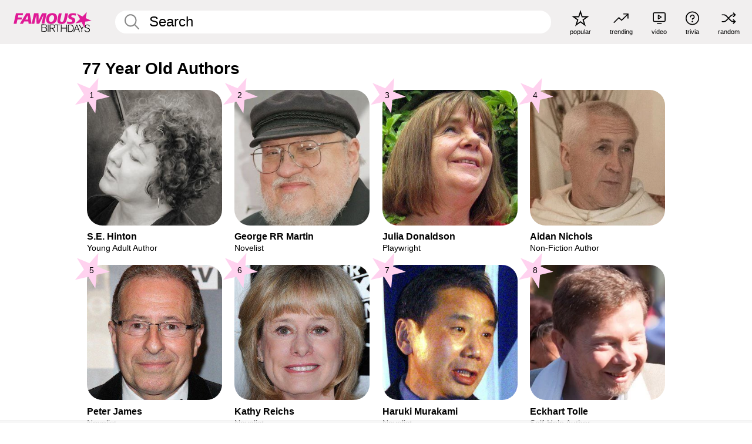

--- FILE ---
content_type: text/html; charset=UTF-8
request_url: https://www.famousbirthdays.com/age/profession/author-77.html
body_size: 8080
content:
<!DOCTYPE html>
<html lang= "en">
  <head>
    <meta charset="utf-8">
    
    <link rel="preconnect" href="https://a.pub.network/" crossorigin />
    <link rel="preconnect" href="https://d.pub.network/" crossorigin />
    
    
    
    
    <meta name="viewport" content="width=device-width, initial-scale=1">
        <title>77 Year Old Authors | Famous Birthdays</title>
        <meta name="description" content="Discover the most famous 77 year old Authors including S.E. Hinton, George RR Martin, Julia Donaldson, Aidan Nichols, Peter James, and many more.">

    <link rel="icon" href="/favicon.ico" sizes="any">
    <link rel="icon" href="/favicon.svg?3" type="image/svg+xml">
    <link rel="icon" href="/favicon-32.png?3" sizes="32x32" type="image/png">
    <link rel="apple-touch-icon" href="https://www.famousbirthdays.com/apple-touch-icon.png">

    
    <script type="application/ld+json"> {
    "@context": "https://schema.org",
    "@graph": [
        {
            "@type": "Organization",
            "@id": "https://www.famousbirthdays.com/#organization",
            "name": "Famous Birthdays",
            "url": "https://www.famousbirthdays.com/",
            "logo": {
                "@type": "ImageObject",
                "url": "https://www.famousbirthdays.com/apple-touch-icon.png",
                "width": 180,
                "height": 180
            },
            "sameAs": [
                "https://www.instagram.com/famousbirthdays",
                "https://www.tiktok.com/@famousbirthdays",
                "https://twitter.com/famousbirthdays",
                "https://www.youtube.com/@famousbirthdays"
            ]
        },
        {
            "@type": "WebSite",
            "@id": "https://www.famousbirthdays.com/#website",
            "url": "https://www.famousbirthdays.com/",
            "name": "Famous Birthdays",
            "inLanguage": "en",
            "publisher": {
                "@id": "https://www.famousbirthdays.com/#organization"
            }
        }
    ]
} </script>

    <link rel="manifest" href="/manifest.json">

        <style id="critical-universal">
      :root{--colorWhite:#fff;--colorBlack:#000;--colorPink:#df1995;--colorWhitePink:#ffe5f5;--colorLightPink:#ffd2ef;--colorGrey:#f1efef;--colorDarkerGrey:#868686}*,*::before,*::after{box-sizing:border-box}html,body{margin:0;padding:0}html{font-size:4.1026vw}body{font-family:Helvetica,sans-serif;background:var(--colorWhite);color:var(--colorBlack);width:100%;font-size:1.6rem;line-height:1.2;-webkit-font-smoothing:antialiased;-moz-osx-font-smoothing:grayscale}img,picture{display:block;max-width:100%;height:auto}main{display:block;max-width:1600px;margin:0 auto;padding:5.5rem 0 1.25rem}a{color:var(--colorPink);text-decoration:none}h1 a,h2 a,h3 a,h4 a,h5 a{color:var(--colorBlack);text-decoration:none}p{margin:0}.type-36-b{font-size:1.75rem;line-height:1.05;font-weight:700;letter-spacing:-.01em}.type-34{font-size:1.75rem;line-height:100%;font-weight:700;letter-spacing:-.0625em}.type-28{font-size:1.75rem;line-height:1;font-weight:700}.type-24-26,.type-24-26-small{font-size:1.5rem;line-height:1.1}.type-16-18{font-size:1rem;line-height:1;font-weight:700}.type-16-18-small{font-size:1rem;line-height:1.1;font-weight:700}.type-20-24{font-size:1.25rem;line-height:1.2}.type-14-16{font-size:.875rem;line-height:.9}.type-36{font-size:2rem;line-height:.9;font-weight:700}.site-header{background-color:var(--colorGrey);padding:1.125rem 1rem;display:flex;align-items:center;justify-content:space-between;position:fixed;width:100%;box-sizing:border-box;z-index:3}.site-header__home{margin-right:1rem;width:2.625rem}.site-header__logo{display:none;height:3.5rem}.site-header__logo svg{display:block;width:9.625rem;height:2.5rem}.site-header__logo-mobile{display:flex;width:2.875rem;height:2.875rem;color:var(--colorPink)}.site-header__logo-mobile svg{display:block;width:2.875rem;height:2.875rem}.site-navigation{align-items:center;flex-basis:23.125rem;justify-content:space-between;display:none}.site-navigation a{margin-left:2.25rem;color:var(--colorBlack);text-decoration:none;text-transform:lowercase}.site-navigation a svg{margin:0 auto;display:block;max-width:100%;max-height:100%;fill:transparent}.site-navigation a svg.icon--popular{width:2.125rem;height:2.125rem}.site-navigation a svg.icon--trending{width:1.8125rem;height:1.125rem}.site-navigation a svg.icon--qa{width:1.5625rem;height:1.4375rem}.site-navigation a svg.icon--trivia{width:1.6875rem;height:1.6875rem}.site-navigation a svg.icon--random{width:1.75rem;height:1.4375rem}.site-navigation a span{margin-top:.125rem;display:none;text-align:center;font-size:.75rem;line-height:1.1;white-space:nowrap}.site-navigation a .site-navigation__icon{margin:0;display:flex;height:2.25rem;justify-content:center;align-items:center}.search{display:flex;width:100%;padding:0;position:relative}.search fieldset{margin:0;padding:0;border:0;width:100%;display:flex;position:relative;height:2.75rem}.search fieldset input{display:flex;width:100%;padding:.5rem 0 .5rem 1.125rem;box-sizing:border-box;border-radius:1.875rem;color:var(--colorBlack);border:.125rem solid var(--colorWhite);background-color:var(--colorWhite);appearance:none}.search fieldset input.search-bar{height:2.75rem;line-height:2.75rem;padding-top:0;padding-bottom:0}.search fieldset input::-webkit-search-decoration,.search fieldset input::-webkit-search-cancel-button,.search fieldset input::-webkit-search-results-button,.search fieldset input::-webkit-search-results-decoration{display:none!important}.search-button{margin:0;padding:0;border:0;background:none;position:absolute;right:1.125rem;top:50%;transform:translateY(-50%);cursor:pointer;color:var(--colorDarkerGrey)}.search-button svg{display:block;width:1.125rem;height:1.125rem}.search-suggestions{display:none}.side-paddings{padding:0 1rem}.columns-2,.columns-3{display:grid;grid-template-columns:1fr;grid-gap:1rem}.section-row{margin-bottom:3rem}.section-row>h1{padding-inline:1rem}.sr-only{position:absolute!important;width:1px!important;height:1px!important;padding:0!important;margin:-1px!important;overflow:hidden!important;clip:rect(0,0,0,0)!important;white-space:nowrap!important;border:0!important}@media(min-width:768px){html{font-size:1.1111vw}body{font-size:1.5rem}main{padding-bottom:2.25rem;min-height:calc(100vh - 13.25rem);box-sizing:border-box}.type-24-26,.type-24-26-small{font-size:2rem}.type-16-18{font-size:1.125rem;line-height:1.2}.type-16-18-small{font-size:1.125rem}.type-20-24{font-size:1.5rem}.type-14-16{font-size:1rem;line-height:1.1}.site-header{padding:.875rem 1.5rem}.site-header__home{margin-right:2.625rem;flex-basis:9.6666875rem;width:9.625rem}.site-header__logo{display:flex;align-items:center}.site-header__logo-mobile{display:none}.site-navigation{display:flex}.site-navigation a span{display:block}.search fieldset input{width:100%;padding:.75rem 0 .75rem 1.25rem}.search-button svg{width:1.8125rem;height:1.8125rem}.layout--is-medium-narrow{padding-left:4.5rem;padding-right:4.5rem}.layout--is-narrow{padding-left:8.875rem;padding-right:8.875rem}.side-paddings{padding:0 1.5rem}.columns-2{grid-template-columns:repeat(2,1fr);grid-column-gap:1.5rem}.columns-3{grid-template-columns:repeat(3,1fr);grid-column-gap:1.5rem}.section-row{margin-bottom:1.5rem}}@media(min-width:1600px){html{font-size:16px}}.tiles{margin-bottom:1rem;display:grid;grid-template-columns:repeat(2,1fr);row-gap:1rem}.tiles--gap-Y{column-gap:1rem}.tile{width:100%;position:relative;display:block;text-decoration:none;color:var(--colorBlack)}.tile p{margin:0}.tile p:first-of-type{margin-bottom:.25rem}.tile__picture{margin-bottom:.75rem;border-radius:1.875rem;overflow:hidden;max-width:100%;aspect-ratio:1 / 1}.profile-video-thumbnail{aspect-ratio:16/9}.tile__picture picture,.tile__picture img{display:block;width:100%;height:100%;object-fit:cover;object-position:center}.tile:nth-child(7){display:none}.tile__item{min-width:0}.tile__star-ranking{position:absolute;top:-.85rem;left:-.85rem;color:var(--colorLightPink)}.tile__star-ranking svg{display:block;width:3.25rem;height:3.25rem}.tile__star-ranking span{color:var(--colorBlack);position:absolute;top:50%;left:50%;transform:translate(-66%,-50%)}.tiles-module{padding:0 1rem}.tiles-module h2{margin:0 0 1rem 0}.tiles-module--no-paddings{padding:0}.tiles-module--capitalized h2,.tiles-module--capitalized h1{text-transform:uppercase}@media(min-width:768px){.tiles{grid-template-columns:repeat(6,1fr);row-gap:1.5rem}.tiles--gap-Y{column-gap:1.5rem}.tile:nth-child(7){display:block}.tile__star-ranking{display:block;top:-1.5rem;left:-1.5rem}.tile__star-ranking svg{width:4.375rem;height:4.375rem}.tiles-module{padding:0 1.5rem}}</style>
        <link rel="preload" href="/static/css/combined.min.css?v504" as="style" onload="this.onload=null;this.rel='stylesheet'">
    <noscript><link rel="stylesheet" href="/static/css/combined.min.css?v504"></noscript>

  

        
          <link rel="canonical" href="https://www.famousbirthdays.com/age/profession/author-77.html"/>
    
          <script data-cfasync="false" type="text/javascript">
    var freestar = freestar || {};
    freestar.queue = freestar.queue || [];
    freestar.config = freestar.config || {};
    freestar.config.enabled_slots = [];
    freestar.initCallback = function () { (freestar.config.enabled_slots.length === 0) ? freestar.initCallbackCalled = false : freestar.newAdSlots(freestar.config.enabled_slots) }
</script>
<script>
var useSSL="https:"==document.location.protocol</script>
    
     
    


    
  </head>
  <body>
    <div class="site-header">
  <a href="/" class="site-header__home" aria-label="To Famous Birthdays homepage">
    <span class="site-header__logo">
      <svg class="icon icon--logo-fb">
        <use xlink:href="/static/fonts/famous-icons.svg#icon-logo-fb"></use>
      </svg>
    </span>
    <span class="site-header__logo-mobile">
      <svg class="icon icon--logo-fb-mobile">
        <use xlink:href="/static/fonts/famous-icons.svg#icon-logo-fb-mobile"></use>
      </svg>
    </span>
  </a>
  <form id="fb_search" class="search  " role="form" name="fb_search" action="/search" method="post">
	<fieldset>
	    <input autocomplete="off" id="main-search" type="search" name="q" placeholder=" Search " class="type-24-26 search-bar"  aria-label="Enter Celebrity or Date" maxlength="80"  data-dark_theme="0" >
	    <div class="search-button">
	      <svg class="icon icon--search">
	        <use xlink:href="/static/fonts/famous-icons.svg#icon-search"></use>
	      </svg>
	    </div>  
	    <button type="submit" class="search-submit" aria-label="Search"></button>
	    <ul  id="autocomplete-suggestions"  class="autocomplete-suggestions search-suggestions " ></ul>
	    
	</fieldset>
</form>



  <div class="site-navigation">
    <a href="/most-popular-people.html" title="popular">
      <span class="site-navigation__icon">
        <svg class="icon icon--popular">
          <use xlink:href="/static/fonts/famous-icons.svg#icon-popular"></use>
        </svg>
      </span>
      <span>popular</span>
    </a>
    <a href="/trending" title="trending">
      <span class="site-navigation__icon">
        <svg class="icon icon--trending">
          <use xlink:href="/static/fonts/famous-icons.svg#icon-trending"></use>
        </svg>
      </span>
      <span>trending</span>
    </a>

        <a href="/video" title="video">
      <span class="site-navigation__icon">
        <svg class="icon icon--qa">
          <use xlink:href="/static/fonts/famous-icons.svg#icon-qa"></use>
        </svg>
      </span>
      <span>video</span>
    </a>
        <a href="/trivia" title="trivia">
      <span class="site-navigation__icon">
        <svg class="icon icon--trivia">
          <use xlink:href="/static/fonts/famous-icons.svg#icon-trivia"></use>
        </svg>
      </span>
      <span>trivia</span>
    </a>
    <a id="random-person" href="#" title="random" class="random-person">
      <span class="site-navigation__icon">
        <svg class="icon icon--random">
          <use xlink:href="/static/fonts/famous-icons.svg#icon-random"></use>
        </svg>
      </span>
      <span>random</span>
    </a>
  </div>
</div>
    <main class=" layout--is-narrow ">
       
<h2 class="type-30-32 list-title">77 Year Old Authors</h2>

		
					<div class="section-row section-row--with-top-margin section-half-bottom">
	
	<div class="tiles-module grid-item-aspect-1-1">
		<div class="tiles tiles--columns-4 tiles--gap-Y">
		<div class="tile__item">
		<a class="tile" href="https://www.famousbirthdays.com/people/s.e.-hinton.html">
		    <div class="tile__picture">
		        <img src="https://www.famousbirthdays.com/thumbnails/hinton-s.e.-medium.jpg" srcset="https://www.famousbirthdays.com/thumbnails/hinton-s.e.-medium.jpg 190w, https://www.famousbirthdays.com/thumbnails/hinton-s.e.-large.jpg 250w, https://www.famousbirthdays.com/faces/hinton-s.e.-image.jpg 300w" sizes="(max-width: 767px) 50vw, (max-width: 1023px) 20vw, 300px" width="190" height="190" alt="S.E. Hinton" >
		      </div>
				    <p class="type-16-18-small">						S.E. Hinton
					</p>

									    <p class="tile__description type-14-16">Young Adult Author</p>
				    
				    									    
				    				    <p class="tile__star-ranking type-16-1">
				        <svg class="icon icon--star-ranking">
				          <use xlink:href="/static/fonts/famous-icons.svg#icon-star-ranking"></use>
				        </svg>
				        <span>1</span>
				    </p>
				    				  </a>
			</div>
		
		
		
	
	
	
	

			
	<div class="tile__item">
		<a class="tile" href="https://www.famousbirthdays.com/people/george-rrmartin.html">
		    <div class="tile__picture">
		        <img src="https://www.famousbirthdays.com/thumbnails/rrmartin-george-medium.jpg" srcset="https://www.famousbirthdays.com/thumbnails/rrmartin-george-medium.jpg 190w, https://www.famousbirthdays.com/thumbnails/rrmartin-george-large.jpg 250w, https://www.famousbirthdays.com/faces/rrmartin-george-image.jpg 300w" sizes="(max-width: 767px) 50vw, (max-width: 1023px) 20vw, 300px" width="190" height="190" alt="George RR Martin" >
		      </div>
				    <p class="type-16-18-small">						George RR Martin
					</p>

									    <p class="tile__description type-14-16">Novelist</p>
				    
				    									    
				    				    <p class="tile__star-ranking type-16-1">
				        <svg class="icon icon--star-ranking">
				          <use xlink:href="/static/fonts/famous-icons.svg#icon-star-ranking"></use>
				        </svg>
				        <span>2</span>
				    </p>
				    				  </a>
			</div>
		
		
		
	
	
	
	

			
	<div class="tile__item">
		<a class="tile" href="https://www.famousbirthdays.com/people/julia-donaldson.html">
		    <div class="tile__picture">
		        <img src="https://www.famousbirthdays.com/thumbnails/donaldson-julia-medium.jpg" srcset="https://www.famousbirthdays.com/thumbnails/donaldson-julia-medium.jpg 190w, https://www.famousbirthdays.com/thumbnails/donaldson-julia-large.jpg 250w, https://www.famousbirthdays.com/faces/donaldson-julia-image.jpg 300w" sizes="(max-width: 767px) 50vw, (max-width: 1023px) 20vw, 300px" width="190" height="190" alt="Julia Donaldson" >
		      </div>
				    <p class="type-16-18-small">						Julia Donaldson
					</p>

									    <p class="tile__description type-14-16">Playwright</p>
				    
				    									    
				    				    <p class="tile__star-ranking type-16-1">
				        <svg class="icon icon--star-ranking">
				          <use xlink:href="/static/fonts/famous-icons.svg#icon-star-ranking"></use>
				        </svg>
				        <span>3</span>
				    </p>
				    				  </a>
			</div>
		
		
		
	
	
	
	

			
	<div class="tile__item">
		<a class="tile" href="https://www.famousbirthdays.com/people/aidan-nichols.html">
		    <div class="tile__picture">
		        <img src="https://www.famousbirthdays.com/thumbnails/nichols-aidan-medium.jpg" srcset="https://www.famousbirthdays.com/thumbnails/nichols-aidan-medium.jpg 190w, https://www.famousbirthdays.com/thumbnails/nichols-aidan-large.jpg 250w, https://www.famousbirthdays.com/faces/nichols-aidan-image.jpg 300w" sizes="(max-width: 767px) 50vw, (max-width: 1023px) 20vw, 300px" width="190" height="190" alt="Aidan Nichols" >
		      </div>
				    <p class="type-16-18-small">						Aidan Nichols
					</p>

									    <p class="tile__description type-14-16">Non-Fiction Author</p>
				    
				    									    
				    				    <p class="tile__star-ranking type-16-1">
				        <svg class="icon icon--star-ranking">
				          <use xlink:href="/static/fonts/famous-icons.svg#icon-star-ranking"></use>
				        </svg>
				        <span>4</span>
				    </p>
				    				  </a>
			</div>
		
		
		
	
	
	
	

			
	<div class="tile__item">
		<a class="tile" href="https://www.famousbirthdays.com/people/peter-james.html">
		    <div class="tile__picture">
		        <img src="https://www.famousbirthdays.com/thumbnails/james-peter-medium.jpg" srcset="https://www.famousbirthdays.com/thumbnails/james-peter-medium.jpg 190w, https://www.famousbirthdays.com/thumbnails/james-peter-large.jpg 250w, https://www.famousbirthdays.com/faces/james-peter-image.jpg 300w" sizes="(max-width: 767px) 50vw, (max-width: 1023px) 20vw, 300px" width="190" height="190" alt="Peter James"  loading="lazy" decoding="async" >
		      </div>
				    <p class="type-16-18-small">						Peter James
					</p>

									    <p class="tile__description type-14-16">Novelist</p>
				    
				    									    
				    				    <p class="tile__star-ranking type-16-1">
				        <svg class="icon icon--star-ranking">
				          <use xlink:href="/static/fonts/famous-icons.svg#icon-star-ranking"></use>
				        </svg>
				        <span>5</span>
				    </p>
				    				  </a>
			</div>
		
		
		
	
	
	
	

			
	<div class="tile__item">
		<a class="tile" href="https://www.famousbirthdays.com/people/kathy-reichs.html">
		    <div class="tile__picture">
		        <img src="https://www.famousbirthdays.com/thumbnails/reichs-kathy-medium.jpg" srcset="https://www.famousbirthdays.com/thumbnails/reichs-kathy-medium.jpg 190w, https://www.famousbirthdays.com/thumbnails/reichs-kathy-large.jpg 250w, https://www.famousbirthdays.com/faces/reichs-kathy-image.jpg 300w" sizes="(max-width: 767px) 50vw, (max-width: 1023px) 20vw, 300px" width="190" height="190" alt="Kathy Reichs"  loading="lazy" decoding="async" >
		      </div>
				    <p class="type-16-18-small">						Kathy Reichs
					</p>

									    <p class="tile__description type-14-16">Novelist</p>
				    
				    									    
				    				    <p class="tile__star-ranking type-16-1">
				        <svg class="icon icon--star-ranking">
				          <use xlink:href="/static/fonts/famous-icons.svg#icon-star-ranking"></use>
				        </svg>
				        <span>6</span>
				    </p>
				    				  </a>
			</div>
		
		
		
	
	
	
	

			
	<div class="tile__item">
		<a class="tile" href="https://www.famousbirthdays.com/people/murakami-haruki.html">
		    <div class="tile__picture">
		        <img src="https://www.famousbirthdays.com/thumbnails/haruki-murakami-medium.jpg" srcset="https://www.famousbirthdays.com/thumbnails/haruki-murakami-medium.jpg 190w, https://www.famousbirthdays.com/thumbnails/haruki-murakami-large.jpg 250w, https://www.famousbirthdays.com/faces/haruki-murakami-image.jpg 300w" sizes="(max-width: 767px) 50vw, (max-width: 1023px) 20vw, 300px" width="190" height="190" alt="Haruki Murakami"  loading="lazy" decoding="async" >
		      </div>
				    <p class="type-16-18-small">						Haruki Murakami
					</p>

									    <p class="tile__description type-14-16">Novelist</p>
				    
				    									    
				    				    <p class="tile__star-ranking type-16-1">
				        <svg class="icon icon--star-ranking">
				          <use xlink:href="/static/fonts/famous-icons.svg#icon-star-ranking"></use>
				        </svg>
				        <span>7</span>
				    </p>
				    				  </a>
			</div>
		
		
		
	
	
	
	

			
	<div class="tile__item">
		<a class="tile" href="https://www.famousbirthdays.com/people/eckhart-tolle.html">
		    <div class="tile__picture">
		        <img src="https://www.famousbirthdays.com/thumbnails/tolle-eckhart-medium.jpg" srcset="https://www.famousbirthdays.com/thumbnails/tolle-eckhart-medium.jpg 190w, https://www.famousbirthdays.com/thumbnails/tolle-eckhart-large.jpg 250w, https://www.famousbirthdays.com/faces/tolle-eckhart-image.jpg 300w" sizes="(max-width: 767px) 50vw, (max-width: 1023px) 20vw, 300px" width="190" height="190" alt="Eckhart Tolle"  loading="lazy" decoding="async" >
		      </div>
				    <p class="type-16-18-small">						Eckhart Tolle
					</p>

									    <p class="tile__description type-14-16">Self-Help Author</p>
				    
				    									    
				    				    <p class="tile__star-ranking type-16-1">
				        <svg class="icon icon--star-ranking">
				          <use xlink:href="/static/fonts/famous-icons.svg#icon-star-ranking"></use>
				        </svg>
				        <span>8</span>
				    </p>
				    				  </a>
			</div>
		
		
		
	
	
	
	

			
	<div class="tile__item">
		<a class="tile" href="https://www.famousbirthdays.com/people/carlos-davis.html">
		    <div class="tile__picture">
		        <img src="https://www.famousbirthdays.com/faces/default-thumbnail.jpg" srcset="https://www.famousbirthdays.com/faces/default-thumbnail.jpg 190w, https://www.famousbirthdays.com/faces/default-medium.jpg 250w, https://www.famousbirthdays.com/faces/default-large.jpg 300w" sizes="(max-width: 767px) 50vw, (max-width: 1023px) 20vw, 300px" width="190" height="190" alt="Carlos Davis"  loading="lazy" decoding="async" >
		      </div>
				    <p class="type-16-18-small">						Carlos Davis
					</p>

									    <p class="tile__description type-14-16">Screenwriter</p>
				    
				    									    
				    				    <p class="tile__star-ranking type-16-1">
				        <svg class="icon icon--star-ranking">
				          <use xlink:href="/static/fonts/famous-icons.svg#icon-star-ranking"></use>
				        </svg>
				        <span>9</span>
				    </p>
				    				  </a>
			</div>
		
		
		
	
	
	
	

			
	<div class="tile__item">
		<a class="tile" href="https://www.famousbirthdays.com/people/william-gibson.html">
		    <div class="tile__picture">
		        <img src="https://www.famousbirthdays.com/thumbnails/gibson-william-medium.jpg" srcset="https://www.famousbirthdays.com/thumbnails/gibson-william-medium.jpg 190w, https://www.famousbirthdays.com/thumbnails/gibson-william-large.jpg 250w, https://www.famousbirthdays.com/faces/gibson-william-image.jpg 300w" sizes="(max-width: 767px) 50vw, (max-width: 1023px) 20vw, 300px" width="190" height="190" alt="William Gibson"  loading="lazy" decoding="async" >
		      </div>
				    <p class="type-16-18-small">						William Gibson
					</p>

									    <p class="tile__description type-14-16">Novelist</p>
				    
				    									    
				    				    <p class="tile__star-ranking type-16-1">
				        <svg class="icon icon--star-ranking">
				          <use xlink:href="/static/fonts/famous-icons.svg#icon-star-ranking"></use>
				        </svg>
				        <span>10</span>
				    </p>
				    				  </a>
			</div>
		
		
		
	
	
	
	

			
	<div class="tile__item">
		<a class="tile" href="https://www.famousbirthdays.com/people/susanna-kaysen.html">
		    <div class="tile__picture">
		        <img src="https://www.famousbirthdays.com/thumbnails/kaysen-susanna-medium.jpg" srcset="https://www.famousbirthdays.com/thumbnails/kaysen-susanna-medium.jpg 190w, https://www.famousbirthdays.com/thumbnails/kaysen-susanna-large.jpg 250w, https://www.famousbirthdays.com/faces/kaysen-susanna-image.jpg 300w" sizes="(max-width: 767px) 50vw, (max-width: 1023px) 20vw, 300px" width="190" height="190" alt="Susanna Kaysen"  loading="lazy" decoding="async" >
		      </div>
				    <p class="type-16-18-small">						Susanna Kaysen
					</p>

									    <p class="tile__description type-14-16">Memoirist</p>
				    
				    									    
				    				    <p class="tile__star-ranking type-16-1">
				        <svg class="icon icon--star-ranking">
				          <use xlink:href="/static/fonts/famous-icons.svg#icon-star-ranking"></use>
				        </svg>
				        <span>11</span>
				    </p>
				    				  </a>
			</div>
		
		
		
	
	
	
	

			
	<div class="tile__item">
		<a class="tile" href="https://www.famousbirthdays.com/people/jess-smith.html">
		    <div class="tile__picture">
		        <img src="https://www.famousbirthdays.com/faces/default-thumbnail.jpg" srcset="https://www.famousbirthdays.com/faces/default-thumbnail.jpg 190w, https://www.famousbirthdays.com/faces/default-medium.jpg 250w, https://www.famousbirthdays.com/faces/default-large.jpg 300w" sizes="(max-width: 767px) 50vw, (max-width: 1023px) 20vw, 300px" width="190" height="190" alt="Jess Smith"  loading="lazy" decoding="async" >
		      </div>
				    <p class="type-16-18-small">						Jess Smith
					</p>

									    <p class="tile__description type-14-16">Non-Fiction Author</p>
				    
				    									    
				    				    <p class="tile__star-ranking type-16-1">
				        <svg class="icon icon--star-ranking">
				          <use xlink:href="/static/fonts/famous-icons.svg#icon-star-ranking"></use>
				        </svg>
				        <span>12</span>
				    </p>
				    				  </a>
			</div>
		
		
		
	
	
	
	

																																							</div>
	</div>
</div>	 

<div class="section-row section-half-bottom">
	  	<div class="banners side-paddings">
		<div align="center" data-freestar-ad="__300x250 __970x90" id="famousbirthdays_leaderboard">
  <script data-cfasync="false" type="text/javascript">
    freestar.config.enabled_slots.push({ placementName: "famousbirthdays_leaderboard", slotId: "famousbirthdays_leaderboard" });
  </script>
</div>



	</div>
	</div>

		<div class="section-row section-half-bottom">
		<div class="tiles-module grid-item-aspect-1-1">
			<div class="tiles tiles--columns-4 tiles--gap-Y">
				
			<div class="tile__item">
		<a class="tile" href="https://www.famousbirthdays.com/people/debbie-macomber.html">
		    <div class="tile__picture">
		        <img src="https://www.famousbirthdays.com/thumbnails/macomber-debbie-medium.jpg" srcset="https://www.famousbirthdays.com/thumbnails/macomber-debbie-medium.jpg 190w, https://www.famousbirthdays.com/thumbnails/macomber-debbie-large.jpg 250w, https://www.famousbirthdays.com/faces/macomber-debbie-image.jpg 300w" sizes="(max-width: 767px) 50vw, (max-width: 1023px) 20vw, 300px" width="190" height="190" alt="Debbie Macomber"  loading="lazy" decoding="async" >
		      </div>
				    <p class="type-16-18-small">						Debbie Macomber
					</p>

									    <p class="tile__description type-14-16">Novelist</p>
				    
				    									    
				    				    <p class="tile__star-ranking type-16-1">
				        <svg class="icon icon--star-ranking">
				          <use xlink:href="/static/fonts/famous-icons.svg#icon-star-ranking"></use>
				        </svg>
				        <span>13</span>
				    </p>
				    				  </a>
			</div>
		
		
		
	
	
	
	

			
	<div class="tile__item">
		<a class="tile" href="https://www.famousbirthdays.com/people/charles-johnson.html">
		    <div class="tile__picture">
		        <img src="https://www.famousbirthdays.com/thumbnails/johnson-charles-medium.jpg" srcset="https://www.famousbirthdays.com/thumbnails/johnson-charles-medium.jpg 190w, https://www.famousbirthdays.com/thumbnails/johnson-charles-large.jpg 250w, https://www.famousbirthdays.com/faces/johnson-charles-image.jpg 300w" sizes="(max-width: 767px) 50vw, (max-width: 1023px) 20vw, 300px" width="190" height="190" alt="Charles R. Johnson"  loading="lazy" decoding="async" >
		      </div>
				    <p class="type-16-18-small">						Charles R. Johnson
					</p>

									    <p class="tile__description type-14-16">Novelist</p>
				    
				    									    
				    				    <p class="tile__star-ranking type-16-1">
				        <svg class="icon icon--star-ranking">
				          <use xlink:href="/static/fonts/famous-icons.svg#icon-star-ranking"></use>
				        </svg>
				        <span>14</span>
				    </p>
				    				  </a>
			</div>
		
		
		
	
	
	
	

			
	<div class="tile__item">
		<a class="tile" href="https://www.famousbirthdays.com/people/pamela-desbarres.html">
		    <div class="tile__picture">
		        <img src="https://www.famousbirthdays.com/thumbnails/desbarres-pamela-medium.jpg" srcset="https://www.famousbirthdays.com/thumbnails/desbarres-pamela-medium.jpg 190w, https://www.famousbirthdays.com/thumbnails/desbarres-pamela-large.jpg 250w, https://www.famousbirthdays.com/faces/desbarres-pamela-image.jpg 300w" sizes="(max-width: 767px) 50vw, (max-width: 1023px) 20vw, 300px" width="190" height="190" alt="Pamela Desbarres"  loading="lazy" decoding="async" >
		      </div>
				    <p class="type-16-18-small">						Pamela Desbarres
					</p>

									    <p class="tile__description type-14-16">Non-Fiction Author</p>
				    
				    									    
				    				    <p class="tile__star-ranking type-16-1">
				        <svg class="icon icon--star-ranking">
				          <use xlink:href="/static/fonts/famous-icons.svg#icon-star-ranking"></use>
				        </svg>
				        <span>15</span>
				    </p>
				    				  </a>
			</div>
		
		
		
	
	
	
	

			
	<div class="tile__item">
		<a class="tile" href="https://www.famousbirthdays.com/people/ian-mcewan.html">
		    <div class="tile__picture">
		        <img src="https://www.famousbirthdays.com/thumbnails/mcewan-ian-medium.jpg" srcset="https://www.famousbirthdays.com/thumbnails/mcewan-ian-medium.jpg 190w, https://www.famousbirthdays.com/thumbnails/mcewan-ian-large.jpg 250w, https://www.famousbirthdays.com/faces/mcewan-ian-image.jpg 300w" sizes="(max-width: 767px) 50vw, (max-width: 1023px) 20vw, 300px" width="190" height="190" alt="Ian McEwan"  loading="lazy" decoding="async" >
		      </div>
				    <p class="type-16-18-small">						Ian McEwan
					</p>

									    <p class="tile__description type-14-16">Screenwriter</p>
				    
				    									    
				    				    <p class="tile__star-ranking type-16-1">
				        <svg class="icon icon--star-ranking">
				          <use xlink:href="/static/fonts/famous-icons.svg#icon-star-ranking"></use>
				        </svg>
				        <span>16</span>
				    </p>
				    				  </a>
			</div>
		
		
		
	
	
	
	

			
	<div class="tile__item">
		<a class="tile" href="https://www.famousbirthdays.com/people/alexander-smith.html">
		    <div class="tile__picture">
		        <img src="https://www.famousbirthdays.com/thumbnails/smith-alexander-medium.jpg" srcset="https://www.famousbirthdays.com/thumbnails/smith-alexander-medium.jpg 190w, https://www.famousbirthdays.com/thumbnails/smith-alexander-large.jpg 250w, https://www.famousbirthdays.com/faces/smith-alexander-image.jpg 300w" sizes="(max-width: 767px) 50vw, (max-width: 1023px) 20vw, 300px" width="190" height="190" alt="Alexander Mccall Smith"  loading="lazy" decoding="async" >
		      </div>
				    <p class="type-16-18-small">						Alexander Mccall Smith
					</p>

									    <p class="tile__description type-14-16">Novelist</p>
				    
				    									    
				    				    <p class="tile__star-ranking type-16-1">
				        <svg class="icon icon--star-ranking">
				          <use xlink:href="/static/fonts/famous-icons.svg#icon-star-ranking"></use>
				        </svg>
				        <span>17</span>
				    </p>
				    				  </a>
			</div>
		
		
		
	
	
	
	

			
	<div class="tile__item">
		<a class="tile" href="https://www.famousbirthdays.com/people/mary-robison.html">
		    <div class="tile__picture">
		        <img src="https://www.famousbirthdays.com/thumbnails/robison-mary-medium.jpg" srcset="https://www.famousbirthdays.com/thumbnails/robison-mary-medium.jpg 190w, https://www.famousbirthdays.com/thumbnails/robison-mary-large.jpg 250w, https://www.famousbirthdays.com/faces/robison-mary-image.jpg 300w" sizes="(max-width: 767px) 50vw, (max-width: 1023px) 20vw, 300px" width="190" height="190" alt="Mary Robison"  loading="lazy" decoding="async" >
		      </div>
				    <p class="type-16-18-small">						Mary Robison
					</p>

									    <p class="tile__description type-14-16">Novelist</p>
				    
				    									    
				    				    <p class="tile__star-ranking type-16-1">
				        <svg class="icon icon--star-ranking">
				          <use xlink:href="/static/fonts/famous-icons.svg#icon-star-ranking"></use>
				        </svg>
				        <span>18</span>
				    </p>
				    				  </a>
			</div>
		
		
		
	
	
	
	

			
	<div class="tile__item">
		<a class="tile" href="https://www.famousbirthdays.com/people/sandra-brown.html">
		    <div class="tile__picture">
		        <img src="https://www.famousbirthdays.com/thumbnails/brown-sandra-medium.jpg" srcset="https://www.famousbirthdays.com/thumbnails/brown-sandra-medium.jpg 190w, https://www.famousbirthdays.com/thumbnails/brown-sandra-large.jpg 250w, https://www.famousbirthdays.com/faces/brown-sandra-image.jpg 300w" sizes="(max-width: 767px) 50vw, (max-width: 1023px) 20vw, 300px" width="190" height="190" alt="Sandra Brown"  loading="lazy" decoding="async" >
		      </div>
				    <p class="type-16-18-small">						Sandra Brown
					</p>

									    <p class="tile__description type-14-16">Novelist</p>
				    
				    									    
				    				    <p class="tile__star-ranking type-16-1">
				        <svg class="icon icon--star-ranking">
				          <use xlink:href="/static/fonts/famous-icons.svg#icon-star-ranking"></use>
				        </svg>
				        <span>19</span>
				    </p>
				    				  </a>
			</div>
		
		
		
	
	
	
	

			
	<div class="tile__item">
		<a class="tile" href="https://www.famousbirthdays.com/people/marilyn-singer.html">
		    <div class="tile__picture">
		        <img src="https://www.famousbirthdays.com/faces/default-thumbnail.jpg" srcset="https://www.famousbirthdays.com/faces/default-thumbnail.jpg 190w, https://www.famousbirthdays.com/faces/default-medium.jpg 250w, https://www.famousbirthdays.com/faces/default-large.jpg 300w" sizes="(max-width: 767px) 50vw, (max-width: 1023px) 20vw, 300px" width="190" height="190" alt="Marilyn Singer"  loading="lazy" decoding="async" >
		      </div>
				    <p class="type-16-18-small">						Marilyn Singer
					</p>

									    <p class="tile__description type-14-16">Poet</p>
				    
				    									    
				    				    <p class="tile__star-ranking type-16-1">
				        <svg class="icon icon--star-ranking">
				          <use xlink:href="/static/fonts/famous-icons.svg#icon-star-ranking"></use>
				        </svg>
				        <span>20</span>
				    </p>
				    				  </a>
			</div>
		
		
		
	
	
	
	

			
	<div class="tile__item">
		<a class="tile" href="https://www.famousbirthdays.com/people/ricky-lee.html">
		    <div class="tile__picture">
		        <img src="https://www.famousbirthdays.com/faces/default-thumbnail.jpg" srcset="https://www.famousbirthdays.com/faces/default-thumbnail.jpg 190w, https://www.famousbirthdays.com/faces/default-medium.jpg 250w, https://www.famousbirthdays.com/faces/default-large.jpg 300w" sizes="(max-width: 767px) 50vw, (max-width: 1023px) 20vw, 300px" width="190" height="190" alt="Ricky Lee"  loading="lazy" decoding="async" >
		      </div>
				    <p class="type-16-18-small">						Ricky Lee
					</p>

									    <p class="tile__description type-14-16">Screenwriter</p>
				    
				    									    
				    				    <p class="tile__star-ranking type-16-1">
				        <svg class="icon icon--star-ranking">
				          <use xlink:href="/static/fonts/famous-icons.svg#icon-star-ranking"></use>
				        </svg>
				        <span>21</span>
				    </p>
				    				  </a>
			</div>
		
		
		
	
	
	
	

			
	<div class="tile__item">
		<a class="tile" href="https://www.famousbirthdays.com/people/ziggy-steinberg.html">
		    <div class="tile__picture">
		        <img src="https://www.famousbirthdays.com/faces/default-thumbnail.jpg" srcset="https://www.famousbirthdays.com/faces/default-thumbnail.jpg 190w, https://www.famousbirthdays.com/faces/default-medium.jpg 250w, https://www.famousbirthdays.com/faces/default-large.jpg 300w" sizes="(max-width: 767px) 50vw, (max-width: 1023px) 20vw, 300px" width="190" height="190" alt="Ziggy Steinberg"  loading="lazy" decoding="async" >
		      </div>
				    <p class="type-16-18-small">						Ziggy Steinberg
					</p>

									    <p class="tile__description type-14-16">Screenwriter</p>
				    
				    									    
				    				    <p class="tile__star-ranking type-16-1">
				        <svg class="icon icon--star-ranking">
				          <use xlink:href="/static/fonts/famous-icons.svg#icon-star-ranking"></use>
				        </svg>
				        <span>22</span>
				    </p>
				    				  </a>
			</div>
		
		
		
	
	
	
	

			
	<div class="tile__item">
		<a class="tile" href="https://www.famousbirthdays.com/people/larry.html">
		    <div class="tile__picture">
		        <img src="https://www.famousbirthdays.com/thumbnails/larry-medium.jpg" srcset="https://www.famousbirthdays.com/thumbnails/larry-medium.jpg 190w, https://www.famousbirthdays.com/thumbnails/larry-large.jpg 250w, https://www.famousbirthdays.com/faces/larry-image.jpg 300w" sizes="(max-width: 767px) 50vw, (max-width: 1023px) 20vw, 300px" width="190" height="190" alt="Larry Wilson"  loading="lazy" decoding="async" >
		      </div>
				    <p class="type-16-18-small">						Larry Wilson
					</p>

									    <p class="tile__description type-14-16">Screenwriter</p>
				    
				    									    
				    				    <p class="tile__star-ranking type-16-1">
				        <svg class="icon icon--star-ranking">
				          <use xlink:href="/static/fonts/famous-icons.svg#icon-star-ranking"></use>
				        </svg>
				        <span>23</span>
				    </p>
				    				  </a>
			</div>
		
		
		
	
	
	
	

			
	<div class="tile__item">
		<a class="tile" href="https://www.famousbirthdays.com/people/bonnie-greer.html">
		    <div class="tile__picture">
		        <img src="https://www.famousbirthdays.com/thumbnails/greer-bonnie-medium.jpg" srcset="https://www.famousbirthdays.com/thumbnails/greer-bonnie-medium.jpg 190w, https://www.famousbirthdays.com/thumbnails/greer-bonnie-large.jpg 250w, https://www.famousbirthdays.com/faces/greer-bonnie-image.jpg 300w" sizes="(max-width: 767px) 50vw, (max-width: 1023px) 20vw, 300px" width="190" height="190" alt="Bonnie Greer"  loading="lazy" decoding="async" >
		      </div>
				    <p class="type-16-18-small">						Bonnie Greer
					</p>

									    <p class="tile__description type-14-16">Playwright</p>
				    
				    									    
				    				    <p class="tile__star-ranking type-16-1">
				        <svg class="icon icon--star-ranking">
				          <use xlink:href="/static/fonts/famous-icons.svg#icon-star-ranking"></use>
				        </svg>
				        <span>24</span>
				    </p>
				    				  </a>
			</div>
		
		
		
	
	
	
	

																												</div>
		</div>
	</div>	

        <div class="section-row section-half-bottom">
        <div class="bottom-buttons">
                                                <a href="/age/77.html" class="text-rounded-button "  >
                        <div class="text-rounded-button__content-wrapper">
                        <p class="text-rounded-button__heading">77 Year Olds</p>
                    <svg class="icon icon--arrow-right">
                        <use xlink:href="/static/fonts/famous-icons.svg#icon-arrow-right"></use>
                        </svg>
                        </div>
                    </a>
                                                                <a href="/profession/author.html" class="text-rounded-button "  >
                        <div class="text-rounded-button__content-wrapper">
                        <p class="text-rounded-button__heading">Top Authors</p>
                    <svg class="icon icon--arrow-right">
                        <use xlink:href="/static/fonts/famous-icons.svg#icon-arrow-right"></use>
                        </svg>
                        </div>
                    </a>
                                                                                            </div>
    </div>
    
    
	
		<div class="section-row section-half-bottom">
		<div class="tiles-module grid-item-aspect-1-1">
			<div class="tiles tiles--columns-4 tiles--gap-Y">
			<div class="tile__item">
		<a class="tile" href="https://www.famousbirthdays.com/people/jennifer-rowe.html">
		    <div class="tile__picture">
		        <img src="https://www.famousbirthdays.com/faces/default-thumbnail.jpg" srcset="https://www.famousbirthdays.com/faces/default-thumbnail.jpg 190w, https://www.famousbirthdays.com/faces/default-medium.jpg 250w, https://www.famousbirthdays.com/faces/default-large.jpg 300w" sizes="(max-width: 767px) 50vw, (max-width: 1023px) 20vw, 300px" width="190" height="190" alt="Jennifer Rowe"  loading="lazy" decoding="async" >
		      </div>
				    <p class="type-16-18-small">						Jennifer Rowe
					</p>

									    <p class="tile__description type-14-16">Children&#039;s Author</p>
				    
				    									    
				    				    <p class="tile__star-ranking type-16-1">
				        <svg class="icon icon--star-ranking">
				          <use xlink:href="/static/fonts/famous-icons.svg#icon-star-ranking"></use>
				        </svg>
				        <span>25</span>
				    </p>
				    				  </a>
			</div>
		
		
		
	
	
	
	

			
	<div class="tile__item">
		<a class="tile" href="https://www.famousbirthdays.com/people/julia-cameron.html">
		    <div class="tile__picture">
		        <img src="https://www.famousbirthdays.com/faces/default-thumbnail.jpg" srcset="https://www.famousbirthdays.com/faces/default-thumbnail.jpg 190w, https://www.famousbirthdays.com/faces/default-medium.jpg 250w, https://www.famousbirthdays.com/faces/default-large.jpg 300w" sizes="(max-width: 767px) 50vw, (max-width: 1023px) 20vw, 300px" width="190" height="190" alt="Julia Cameron"  loading="lazy" decoding="async" >
		      </div>
				    <p class="type-16-18-small">						Julia Cameron
					</p>

									    <p class="tile__description type-14-16">Novelist</p>
				    
				    									    
				    				    <p class="tile__star-ranking type-16-1">
				        <svg class="icon icon--star-ranking">
				          <use xlink:href="/static/fonts/famous-icons.svg#icon-star-ranking"></use>
				        </svg>
				        <span>26</span>
				    </p>
				    				  </a>
			</div>
		
		
		
	
	
	
	

			
	<div class="tile__item">
		<a class="tile" href="https://www.famousbirthdays.com/people/karl-kruszelnicki.html">
		    <div class="tile__picture">
		        <img src="https://www.famousbirthdays.com/thumbnails/kruszelnicki-karl-medium.jpg" srcset="https://www.famousbirthdays.com/thumbnails/kruszelnicki-karl-medium.jpg 190w, https://www.famousbirthdays.com/thumbnails/kruszelnicki-karl-large.jpg 250w, https://www.famousbirthdays.com/faces/kruszelnicki-karl-image.jpg 300w" sizes="(max-width: 767px) 50vw, (max-width: 1023px) 20vw, 300px" width="190" height="190" alt="Karl Kruszelnicki"  loading="lazy" decoding="async" >
		      </div>
				    <p class="type-16-18-small">						Karl Kruszelnicki
					</p>

									    <p class="tile__description type-14-16">Non-Fiction Author</p>
				    
				    									    
				    				    <p class="tile__star-ranking type-16-1">
				        <svg class="icon icon--star-ranking">
				          <use xlink:href="/static/fonts/famous-icons.svg#icon-star-ranking"></use>
				        </svg>
				        <span>27</span>
				    </p>
				    				  </a>
			</div>
		
		
		
	
	
	
	

			
	<div class="tile__item">
		<a class="tile" href="https://www.famousbirthdays.com/people/anna-thomas.html">
		    <div class="tile__picture">
		        <img src="https://www.famousbirthdays.com/faces/default-thumbnail.jpg" srcset="https://www.famousbirthdays.com/faces/default-thumbnail.jpg 190w, https://www.famousbirthdays.com/faces/default-medium.jpg 250w, https://www.famousbirthdays.com/faces/default-large.jpg 300w" sizes="(max-width: 767px) 50vw, (max-width: 1023px) 20vw, 300px" width="190" height="190" alt="Anna Thomas"  loading="lazy" decoding="async" >
		      </div>
				    <p class="type-16-18-small">						Anna Thomas
					</p>

									    <p class="tile__description type-14-16">Screenwriter</p>
				    
				    									    
				    				    <p class="tile__star-ranking type-16-1">
				        <svg class="icon icon--star-ranking">
				          <use xlink:href="/static/fonts/famous-icons.svg#icon-star-ranking"></use>
				        </svg>
				        <span>28</span>
				    </p>
				    				  </a>
			</div>
		
		
		
	
	
	
	

			
	<div class="tile__item">
		<a class="tile" href="https://www.famousbirthdays.com/people/sue-kidd.html">
		    <div class="tile__picture">
		        <img src="https://www.famousbirthdays.com/thumbnails/kidd-sue-medium.jpg" srcset="https://www.famousbirthdays.com/thumbnails/kidd-sue-medium.jpg 190w, https://www.famousbirthdays.com/thumbnails/kidd-sue-large.jpg 250w, https://www.famousbirthdays.com/faces/kidd-sue-image.jpg 300w" sizes="(max-width: 767px) 50vw, (max-width: 1023px) 20vw, 300px" width="190" height="190" alt="Sue Monk Kidd"  loading="lazy" decoding="async" >
		      </div>
				    <p class="type-16-18-small">						Sue Monk Kidd
					</p>

									    <p class="tile__description type-14-16">Playwright</p>
				    
				    									    
				    				    <p class="tile__star-ranking type-16-1">
				        <svg class="icon icon--star-ranking">
				          <use xlink:href="/static/fonts/famous-icons.svg#icon-star-ranking"></use>
				        </svg>
				        <span>29</span>
				    </p>
				    				  </a>
			</div>
		
		
		
	
	
	
	

			
	<div class="tile__item">
		<a class="tile" href="https://www.famousbirthdays.com/people/laurence-yep.html">
		    <div class="tile__picture">
		        <img src="https://www.famousbirthdays.com/faces/default-thumbnail.jpg" srcset="https://www.famousbirthdays.com/faces/default-thumbnail.jpg 190w, https://www.famousbirthdays.com/faces/default-medium.jpg 250w, https://www.famousbirthdays.com/faces/default-large.jpg 300w" sizes="(max-width: 767px) 50vw, (max-width: 1023px) 20vw, 300px" width="190" height="190" alt="Laurence Michael Yep"  loading="lazy" decoding="async" >
		      </div>
				    <p class="type-16-18-small">						Laurence Michael Yep
					</p>

									    <p class="tile__description type-14-16">Children&#039;s Author</p>
				    
				    									    
				    				    <p class="tile__star-ranking type-16-1">
				        <svg class="icon icon--star-ranking">
				          <use xlink:href="/static/fonts/famous-icons.svg#icon-star-ranking"></use>
				        </svg>
				        <span>30</span>
				    </p>
				    				  </a>
			</div>
		
		
		
	
	
	
	

			
	<div class="tile__item">
		<a class="tile" href="https://www.famousbirthdays.com/people/dan-simmons.html">
		    <div class="tile__picture">
		        <img src="https://www.famousbirthdays.com/faces/default-thumbnail.jpg" srcset="https://www.famousbirthdays.com/faces/default-thumbnail.jpg 190w, https://www.famousbirthdays.com/faces/default-medium.jpg 250w, https://www.famousbirthdays.com/faces/default-large.jpg 300w" sizes="(max-width: 767px) 50vw, (max-width: 1023px) 20vw, 300px" width="190" height="190" alt="Dan Simmons"  loading="lazy" decoding="async" >
		      </div>
				    <p class="type-16-18-small">						Dan Simmons
					</p>

									    <p class="tile__description type-14-16">Novelist</p>
				    
				    									    
				    				    <p class="tile__star-ranking type-16-1">
				        <svg class="icon icon--star-ranking">
				          <use xlink:href="/static/fonts/famous-icons.svg#icon-star-ranking"></use>
				        </svg>
				        <span>31</span>
				    </p>
				    				  </a>
			</div>
		
		
		
	
	
	
	

			
	<div class="tile__item">
		<a class="tile" href="https://www.famousbirthdays.com/people/mary-fisher.html">
		    <div class="tile__picture">
		        <img src="https://www.famousbirthdays.com/thumbnails/fisher-mary-medium.jpg" srcset="https://www.famousbirthdays.com/thumbnails/fisher-mary-medium.jpg 190w, https://www.famousbirthdays.com/thumbnails/fisher-mary-large.jpg 250w, https://www.famousbirthdays.com/faces/fisher-mary-image.jpg 300w" sizes="(max-width: 767px) 50vw, (max-width: 1023px) 20vw, 300px" width="190" height="190" alt="Mary Fisher"  loading="lazy" decoding="async" >
		      </div>
				    <p class="type-16-18-small">						Mary Fisher
					</p>

									    <p class="tile__description type-14-16">Memoirist</p>
				    
				    									    
				    				    <p class="tile__star-ranking type-16-1">
				        <svg class="icon icon--star-ranking">
				          <use xlink:href="/static/fonts/famous-icons.svg#icon-star-ranking"></use>
				        </svg>
				        <span>32</span>
				    </p>
				    				  </a>
			</div>
		
		
		
	
	
	
	

			
	<div class="tile__item">
		<a class="tile" href="https://www.famousbirthdays.com/people/james-ellroy.html">
		    <div class="tile__picture">
		        <img src="https://www.famousbirthdays.com/thumbnails/ellroy-james-medium.jpg" srcset="https://www.famousbirthdays.com/thumbnails/ellroy-james-medium.jpg 190w, https://www.famousbirthdays.com/thumbnails/ellroy-james-large.jpg 250w, https://www.famousbirthdays.com/faces/ellroy-james-image.jpg 300w" sizes="(max-width: 767px) 50vw, (max-width: 1023px) 20vw, 300px" width="190" height="190" alt="James Ellroy"  loading="lazy" decoding="async" >
		      </div>
				    <p class="type-16-18-small">						James Ellroy
					</p>

									    <p class="tile__description type-14-16">Novelist</p>
				    
				    									    
				    				    <p class="tile__star-ranking type-16-1">
				        <svg class="icon icon--star-ranking">
				          <use xlink:href="/static/fonts/famous-icons.svg#icon-star-ranking"></use>
				        </svg>
				        <span>33</span>
				    </p>
				    				  </a>
			</div>
		
		
		
	
	
	
	

			
	<div class="tile__item">
		<a class="tile" href="https://www.famousbirthdays.com/people/michael-dobbs.html">
		    <div class="tile__picture">
		        <img src="https://www.famousbirthdays.com/thumbnails/dobbs-michael-medium.jpg" srcset="https://www.famousbirthdays.com/thumbnails/dobbs-michael-medium.jpg 190w, https://www.famousbirthdays.com/thumbnails/dobbs-michael-large.jpg 250w, https://www.famousbirthdays.com/faces/dobbs-michael-image.jpg 300w" sizes="(max-width: 767px) 50vw, (max-width: 1023px) 20vw, 300px" width="190" height="190" alt="Michael Dobbs"  loading="lazy" decoding="async" >
		      </div>
				    <p class="type-16-18-small">						Michael Dobbs
					</p>

									    <p class="tile__description type-14-16">Novelist</p>
				    
				    									    
				    				    <p class="tile__star-ranking type-16-1">
				        <svg class="icon icon--star-ranking">
				          <use xlink:href="/static/fonts/famous-icons.svg#icon-star-ranking"></use>
				        </svg>
				        <span>34</span>
				    </p>
				    				  </a>
			</div>
		
		
		
	
	
	
	

			
	<div class="tile__item">
		<a class="tile" href="https://www.famousbirthdays.com/people/jay-parini.html">
		    <div class="tile__picture">
		        <img src="https://www.famousbirthdays.com/thumbnails/parini-jay-medium.jpg" srcset="https://www.famousbirthdays.com/thumbnails/parini-jay-medium.jpg 190w, https://www.famousbirthdays.com/thumbnails/parini-jay-large.jpg 250w, https://www.famousbirthdays.com/faces/parini-jay-image.jpg 300w" sizes="(max-width: 767px) 50vw, (max-width: 1023px) 20vw, 300px" width="190" height="190" alt="Jay Parini"  loading="lazy" decoding="async" >
		      </div>
				    <p class="type-16-18-small">						Jay Parini
					</p>

									    <p class="tile__description type-14-16">Poet</p>
				    
				    									    
				    				    <p class="tile__star-ranking type-16-1">
				        <svg class="icon icon--star-ranking">
				          <use xlink:href="/static/fonts/famous-icons.svg#icon-star-ranking"></use>
				        </svg>
				        <span>35</span>
				    </p>
				    				  </a>
			</div>
		
		
		
	
	
	
	

			
	<div class="tile__item">
		<a class="tile" href="https://www.famousbirthdays.com/people/anne-stuart.html">
		    <div class="tile__picture">
		        <img src="https://www.famousbirthdays.com/faces/default-thumbnail.jpg" srcset="https://www.famousbirthdays.com/faces/default-thumbnail.jpg 190w, https://www.famousbirthdays.com/faces/default-medium.jpg 250w, https://www.famousbirthdays.com/faces/default-large.jpg 300w" sizes="(max-width: 767px) 50vw, (max-width: 1023px) 20vw, 300px" width="190" height="190" alt="Anne Stuart"  loading="lazy" decoding="async" >
		      </div>
				    <p class="type-16-18-small">						Anne Stuart
					</p>

									    <p class="tile__description type-14-16">Novelist</p>
				    
				    									    
				    				    <p class="tile__star-ranking type-16-1">
				        <svg class="icon icon--star-ranking">
				          <use xlink:href="/static/fonts/famous-icons.svg#icon-star-ranking"></use>
				        </svg>
				        <span>36</span>
				    </p>
				    				  </a>
			</div>
		
		
		
	
	
	
	

																</div>
		</div>
	</div>
                <div class="section-row section-half-bottom">
            <div class="banners side-paddings">
                <div align="center" data-freestar-ad="__300x250 __970x90" id="famousbirthdays_incontent_2">
  <script data-cfasync="false" type="text/javascript">
    freestar.config.enabled_slots.push({ placementName: "famousbirthdays_incontent_2", slotId: "famousbirthdays_incontent_2" });
  </script>
</div>



            </div>
        </div>
        	
		<div class="section-row section-half-bottom">
		<div class="tiles-module grid-item-aspect-1-1">
			<div class="tiles tiles--columns-4 tiles--gap-Y">			
			<div class="tile__item">
		<a class="tile" href="https://www.famousbirthdays.com/people/barra-grant.html">
		    <div class="tile__picture">
		        <img src="https://www.famousbirthdays.com/thumbnails/grant-barra-medium.jpg" srcset="https://www.famousbirthdays.com/thumbnails/grant-barra-medium.jpg 190w, https://www.famousbirthdays.com/thumbnails/grant-barra-large.jpg 250w, https://www.famousbirthdays.com/faces/grant-barra-image.jpg 300w" sizes="(max-width: 767px) 50vw, (max-width: 1023px) 20vw, 300px" width="190" height="190" alt="Barra Grant"  loading="lazy" decoding="async" >
		      </div>
				    <p class="type-16-18-small">						Barra Grant
					</p>

									    <p class="tile__description type-14-16">Screenwriter</p>
				    
				    									    
				    				    <p class="tile__star-ranking type-16-1">
				        <svg class="icon icon--star-ranking">
				          <use xlink:href="/static/fonts/famous-icons.svg#icon-star-ranking"></use>
				        </svg>
				        <span>37</span>
				    </p>
				    				  </a>
			</div>
		
		
		
	
	
	
	

			
	<div class="tile__item">
		<a class="tile" href="https://www.famousbirthdays.com/people/billy-roche.html">
		    <div class="tile__picture">
		        <img src="https://www.famousbirthdays.com/faces/default-thumbnail.jpg" srcset="https://www.famousbirthdays.com/faces/default-thumbnail.jpg 190w, https://www.famousbirthdays.com/faces/default-medium.jpg 250w, https://www.famousbirthdays.com/faces/default-large.jpg 300w" sizes="(max-width: 767px) 50vw, (max-width: 1023px) 20vw, 300px" width="190" height="190" alt="Billy Roche"  loading="lazy" decoding="async" >
		      </div>
				    <p class="type-16-18-small">						Billy Roche
					</p>

									    <p class="tile__description type-14-16">Playwright</p>
				    
				    									    
				    				    <p class="tile__star-ranking type-16-1">
				        <svg class="icon icon--star-ranking">
				          <use xlink:href="/static/fonts/famous-icons.svg#icon-star-ranking"></use>
				        </svg>
				        <span>38</span>
				    </p>
				    				  </a>
			</div>
		
		
		
	
	
	
	

			
	<div class="tile__item">
		<a class="tile" href="https://www.famousbirthdays.com/people/gioconda-belli.html">
		    <div class="tile__picture">
		        <img src="https://www.famousbirthdays.com/thumbnails/belli-gioconda-medium.jpg" srcset="https://www.famousbirthdays.com/thumbnails/belli-gioconda-medium.jpg 190w, https://www.famousbirthdays.com/thumbnails/belli-gioconda-large.jpg 250w, https://www.famousbirthdays.com/faces/belli-gioconda-image.jpg 300w" sizes="(max-width: 767px) 50vw, (max-width: 1023px) 20vw, 300px" width="190" height="190" alt="Gioconda Belli"  loading="lazy" decoding="async" >
		      </div>
				    <p class="type-16-18-small">						Gioconda Belli
					</p>

									    <p class="tile__description type-14-16">Poet</p>
				    
				    									    
				    				    <p class="tile__star-ranking type-16-1">
				        <svg class="icon icon--star-ranking">
				          <use xlink:href="/static/fonts/famous-icons.svg#icon-star-ranking"></use>
				        </svg>
				        <span>39</span>
				    </p>
				    				  </a>
			</div>
		
		
		
	
	
	
	

			
	<div class="tile__item">
		<a class="tile" href="https://www.famousbirthdays.com/people/gloria-perez.html">
		    <div class="tile__picture">
		        <img src="https://www.famousbirthdays.com/thumbnails/perez-gloria-medium.jpg" srcset="https://www.famousbirthdays.com/thumbnails/perez-gloria-medium.jpg 190w, https://www.famousbirthdays.com/thumbnails/perez-gloria-large.jpg 250w, https://www.famousbirthdays.com/faces/perez-gloria-image.jpg 300w" sizes="(max-width: 767px) 50vw, (max-width: 1023px) 20vw, 300px" width="190" height="190" alt="Gloria Perez"  loading="lazy" decoding="async" >
		      </div>
				    <p class="type-16-18-small">						Gloria Perez
					</p>

									    <p class="tile__description type-14-16">Screenwriter</p>
				    
				    									    
				    				    <p class="tile__star-ranking type-16-1">
				        <svg class="icon icon--star-ranking">
				          <use xlink:href="/static/fonts/famous-icons.svg#icon-star-ranking"></use>
				        </svg>
				        <span>40</span>
				    </p>
				    				  </a>
			</div>
		
		
		
	
	
	
	

			
	<div class="tile__item">
		<a class="tile" href="https://www.famousbirthdays.com/people/rosie-scott.html">
		    <div class="tile__picture">
		        <img src="https://www.famousbirthdays.com/thumbnails/scott-rosie-medium.jpg" srcset="https://www.famousbirthdays.com/thumbnails/scott-rosie-medium.jpg 190w, https://www.famousbirthdays.com/thumbnails/scott-rosie-large.jpg 250w, https://www.famousbirthdays.com/faces/scott-rosie-image.jpg 300w" sizes="(max-width: 767px) 50vw, (max-width: 1023px) 20vw, 300px" width="190" height="190" alt="Rosie Scott"  loading="lazy" decoding="async" >
		      </div>
				    <p class="type-16-18-small">						Rosie Scott
					</p>

									    <p class="tile__description type-14-16">Novelist</p>
				    
				    									    
				    				    <p class="tile__star-ranking type-16-1">
				        <svg class="icon icon--star-ranking">
				          <use xlink:href="/static/fonts/famous-icons.svg#icon-star-ranking"></use>
				        </svg>
				        <span>41</span>
				    </p>
				    				  </a>
			</div>
		
		
		
	
	
	
	

			
	<div class="tile__item">
		<a class="tile" href="https://www.famousbirthdays.com/people/david-mack.html">
		    <div class="tile__picture">
		        <img src="https://www.famousbirthdays.com/faces/default-thumbnail.jpg" srcset="https://www.famousbirthdays.com/faces/default-thumbnail.jpg 190w, https://www.famousbirthdays.com/faces/default-medium.jpg 250w, https://www.famousbirthdays.com/faces/default-large.jpg 300w" sizes="(max-width: 767px) 50vw, (max-width: 1023px) 20vw, 300px" width="190" height="190" alt="David Mack"  loading="lazy" decoding="async" >
		      </div>
				    <p class="type-16-18-small">						David Mack
					</p>

									    <p class="tile__description type-14-16">Screenwriter</p>
				    
				    									    
				    				    <p class="tile__star-ranking type-16-1">
				        <svg class="icon icon--star-ranking">
				          <use xlink:href="/static/fonts/famous-icons.svg#icon-star-ranking"></use>
				        </svg>
				        <span>42</span>
				    </p>
				    				  </a>
			</div>
		
		
		
	
	
	
	

			
	<div class="tile__item">
		<a class="tile" href="https://www.famousbirthdays.com/people/diane-ackerman.html">
		    <div class="tile__picture">
		        <img src="https://www.famousbirthdays.com/thumbnails/ackerman-diane-medium.jpg" srcset="https://www.famousbirthdays.com/thumbnails/ackerman-diane-medium.jpg 190w, https://www.famousbirthdays.com/thumbnails/ackerman-diane-large.jpg 250w, https://www.famousbirthdays.com/faces/ackerman-diane-image.jpg 300w" sizes="(max-width: 767px) 50vw, (max-width: 1023px) 20vw, 300px" width="190" height="190" alt="Diane Ackerman"  loading="lazy" decoding="async" >
		      </div>
				    <p class="type-16-18-small">						Diane Ackerman
					</p>

									    <p class="tile__description type-14-16">Poet</p>
				    
				    									    
				    				    <p class="tile__star-ranking type-16-1">
				        <svg class="icon icon--star-ranking">
				          <use xlink:href="/static/fonts/famous-icons.svg#icon-star-ranking"></use>
				        </svg>
				        <span>43</span>
				    </p>
				    				  </a>
			</div>
		
		
		
	
	
	
	

			
	<div class="tile__item">
		<a class="tile" href="https://www.famousbirthdays.com/people/nigel-williams.html">
		    <div class="tile__picture">
		        <img src="https://www.famousbirthdays.com/faces/default-thumbnail.jpg" srcset="https://www.famousbirthdays.com/faces/default-thumbnail.jpg 190w, https://www.famousbirthdays.com/faces/default-medium.jpg 250w, https://www.famousbirthdays.com/faces/default-large.jpg 300w" sizes="(max-width: 767px) 50vw, (max-width: 1023px) 20vw, 300px" width="190" height="190" alt="Nigel Williams"  loading="lazy" decoding="async" >
		      </div>
				    <p class="type-16-18-small">						Nigel Williams
					</p>

									    <p class="tile__description type-14-16">Screenwriter</p>
				    
				    									    
				    				    <p class="tile__star-ranking type-16-1">
				        <svg class="icon icon--star-ranking">
				          <use xlink:href="/static/fonts/famous-icons.svg#icon-star-ranking"></use>
				        </svg>
				        <span>44</span>
				    </p>
				    				  </a>
			</div>
		
		
		
	
	
	
	

			
	<div class="tile__item">
		<a class="tile" href="https://www.famousbirthdays.com/people/sharyn-mccrumb.html">
		    <div class="tile__picture">
		        <img src="https://www.famousbirthdays.com/thumbnails/mccrumb-sharyn-medium.jpg" srcset="https://www.famousbirthdays.com/thumbnails/mccrumb-sharyn-medium.jpg 190w, https://www.famousbirthdays.com/thumbnails/mccrumb-sharyn-large.jpg 250w, https://www.famousbirthdays.com/faces/mccrumb-sharyn-image.jpg 300w" sizes="(max-width: 767px) 50vw, (max-width: 1023px) 20vw, 300px" width="190" height="190" alt="Sharyn McCrumb"  loading="lazy" decoding="async" >
		      </div>
				    <p class="type-16-18-small">						Sharyn McCrumb
					</p>

									    <p class="tile__description type-14-16">Novelist</p>
				    
				    									    
				    				    <p class="tile__star-ranking type-16-1">
				        <svg class="icon icon--star-ranking">
				          <use xlink:href="/static/fonts/famous-icons.svg#icon-star-ranking"></use>
				        </svg>
				        <span>45</span>
				    </p>
				    				  </a>
			</div>
		
		
		
	
	
	
	

			
	<div class="tile__item">
		<a class="tile" href="https://www.famousbirthdays.com/people/emily-brightwell.html">
		    <div class="tile__picture">
		        <img src="https://www.famousbirthdays.com/faces/default-thumbnail.jpg" srcset="https://www.famousbirthdays.com/faces/default-thumbnail.jpg 190w, https://www.famousbirthdays.com/faces/default-medium.jpg 250w, https://www.famousbirthdays.com/faces/default-large.jpg 300w" sizes="(max-width: 767px) 50vw, (max-width: 1023px) 20vw, 300px" width="190" height="190" alt="Emily Brightwell"  loading="lazy" decoding="async" >
		      </div>
				    <p class="type-16-18-small">						Emily Brightwell
					</p>

									    <p class="tile__description type-14-16">Young Adult Author</p>
				    
				    									    
				    				    <p class="tile__star-ranking type-16-1">
				        <svg class="icon icon--star-ranking">
				          <use xlink:href="/static/fonts/famous-icons.svg#icon-star-ranking"></use>
				        </svg>
				        <span>46</span>
				    </p>
				    				  </a>
			</div>
		
		
		
	
	
	
	

			
	<div class="tile__item">
		<a class="tile" href="https://www.famousbirthdays.com/people/t.-boyle.html">
		    <div class="tile__picture">
		        <img src="https://www.famousbirthdays.com/thumbnails/boyle-t-medium.jpg" srcset="https://www.famousbirthdays.com/thumbnails/boyle-t-medium.jpg 190w, https://www.famousbirthdays.com/thumbnails/boyle-t-large.jpg 250w, https://www.famousbirthdays.com/faces/boyle-t-image.jpg 300w" sizes="(max-width: 767px) 50vw, (max-width: 1023px) 20vw, 300px" width="190" height="190" alt="T Coraghessan Boyle"  loading="lazy" decoding="async" >
		      </div>
				    <p class="type-16-18-small">						T Coraghessan Boyle
					</p>

									    <p class="tile__description type-14-16">Novelist</p>
				    
				    									    
				    				    <p class="tile__star-ranking type-16-1">
				        <svg class="icon icon--star-ranking">
				          <use xlink:href="/static/fonts/famous-icons.svg#icon-star-ranking"></use>
				        </svg>
				        <span>47</span>
				    </p>
				    				  </a>
			</div>
		
		
		
	
	
	
	

			
	<div class="tile__item">
		<a class="tile" href="https://www.famousbirthdays.com/people/john-caird.html">
		    <div class="tile__picture">
		        <img src="https://www.famousbirthdays.com/thumbnails/caird-john-medium.jpg" srcset="https://www.famousbirthdays.com/thumbnails/caird-john-medium.jpg 190w, https://www.famousbirthdays.com/thumbnails/caird-john-large.jpg 250w, https://www.famousbirthdays.com/faces/caird-john-image.jpg 300w" sizes="(max-width: 767px) 50vw, (max-width: 1023px) 20vw, 300px" width="190" height="190" alt="John Caird"  loading="lazy" decoding="async" >
		      </div>
				    <p class="type-16-18-small">						John Caird
					</p>

									    <p class="tile__description type-14-16">Playwright</p>
				    
				    									    
				    				    <p class="tile__star-ranking type-16-1">
				        <svg class="icon icon--star-ranking">
				          <use xlink:href="/static/fonts/famous-icons.svg#icon-star-ranking"></use>
				        </svg>
				        <span>48</span>
				    </p>
				    				  </a>
			</div>
		
		
		
	
	
	
	

				</div>
		</div>
	</div>
			

			<div class="section-row modifierSize section-row--size-0">
		<div class="bottom-buttons">
																										<a href="/profession/age/author.html" class="text-rounded-button "  >
						<div class="text-rounded-button__content-wrapper">
						<p class="text-rounded-button__heading">Authors by Age</p>
					<svg class="icon icon--arrow-right">
						<use xlink:href="/static/fonts/famous-icons.svg#icon-arrow-right"></use>
						</svg>
						</div>
					</a>
																<a href="/age/profession/77" class="text-rounded-button "  >
						<div class="text-rounded-button__content-wrapper">
						<p class="text-rounded-button__heading">77  Years Olds by Profession</p>
					<svg class="icon icon--arrow-right">
						<use xlink:href="/static/fonts/famous-icons.svg#icon-arrow-right"></use>
						</svg>
						</div>
					</a>
									</div>
	</div>
			
		


              <div class="banners">
        <div align="center" data-freestar-ad="__300x250 __970x90" id="famousbirthdays_incontent_3">
  <script data-cfasync="false" type="text/javascript">
    freestar.config.enabled_slots.push({ placementName: "famousbirthdays_incontent_3", slotId: "famousbirthdays_incontent_3" });
  </script>
</div>



      </div>
          </main>
    <div class="site-footer">
      <div class="site-footer__row">
        <a class="site-footer__row__left site-footer__logo" href="/" aria-label="Home">
          <svg class="icon icon--logo-fb">
            <use xlink:href="/static/fonts/famous-icons.svg#icon-logo-fb"></use>
          </svg>
        </a>
        <div class="site-footer__row__right site-footer__icons">
          <ul class="site-footer__social">
                        <li>
              <a href="https://instagram.com/famousbirthdays" target="_blank" rel="noopener" aria-label="Famous Birthdays on Instagram">
                <svg class="icon icon--instagram">
                  <use xlink:href="/static/fonts/famous-icons.svg#icon-instagram"></use>
                </svg>
              </a>
            </li>
             

                        <li>
              <a href="https://www.tiktok.com/@famousbirthdays" target="_blank" rel="noopener" aria-label="Famous Birthdays on TikTok">
                <svg class="icon icon--tiktok">
                  <use xlink:href="/static/fonts/famous-icons.svg#icon-tiktok"></use>
                </svg>
              </a>
            </li>
             

                        <li>
              <a href="https://twitter.com/famousbirthdays" target="_blank" rel="noopener" aria-label="Famous Birthdays on Twitter">
                <svg class="icon icon--twitter">
                  <use xlink:href="/static/fonts/famous-icons.svg#icon-twitter"></use>
                </svg>
              </a>
            </li>
            
                        <li>
              <a href="https://www.youtube.com/@famousbirthdays" target="_blank" rel="noopener" aria-label="Famous Birthdays on YouTube">
                <svg class="icon icon--youtube">
                  <use xlink:href="/static/fonts/famous-icons.svg#icon-youtube"></use>
                </svg>
              </a>
            </li>
             
          </ul>
          <ul class="site-footer__apps">
                                    <li>
              <a href="https://itunes.apple.com/us/app/famous-birthdays-celebrity/id646707938" target="_blank" rel="noopener" aria-label="Famous Birthdays in the App store">
                <svg class="icon icon--app-store">
                                      <use xlink:href="/static/fonts/famous-icons.svg#icon-app-store"></use>
                                  </svg>
              </a>
              
            </li>
             
                                    <li>
              <a href="https://play.google.com/store/apps/details?id=com.famousbirthdays" target="_blank" rel="noopener" aria-label="Famous Birthdays in the Play store">
                <svg class="icon icon--play-store">
                  <use xlink:href="/static/fonts/famous-icons.svg#icon-play-store"></use>
                </svg>
              </a>
              </li>
               
            
          </ul>
          <ul class="site-footer__languages">
            
            
                        <li>
              <a href="https://es.famousbirthdays.com" target="_blank" rel="noopener" title="Spanish" aria-label="Spanish">
                <svg class="icon icon--flag-spain">
                  <use xlink:href="/static/fonts/famous-icons.svg#icon-flag-spain"></use>
                </svg>
              </a>
            </li>
            
                        <li>
              <a href="https://pt.famousbirthdays.com" target="_blank" rel="noopener" title="Portuguese" aria-label="Portuguese">
                <svg class="icon icon--flag-portugal">
                  <use xlink:href="/static/fonts/famous-icons.svg#icon-flag-portugal"></use>
                </svg>
              </a>
            </li>
                              
                        <li>
              <a href="https://fr.famousbirthdays.com" target="_blank" rel="noopener" title="French" aria-label="French">
                <svg class="icon icon--flag-france">
                  <use xlink:href="/static/fonts/famous-icons.svg#icon-flag-france"></use>
                </svg>
              </a>
            </li>
            
                        <li>
              <a href="https://it.famousbirthdays.com" target="_blank" rel="noopener" title="Italian" aria-label="Italian">
                <svg class="icon icon--flag-italy">
                  <use xlink:href="/static/fonts/famous-icons.svg#icon-flag-italy"></use>
                </svg>
              </a>
            </li>
            
                        <li>
              <a href="https://de.famousbirthdays.com" target="_blank" rel="noopener" title="German" aria-label="German">
                <svg class="icon icon--flag-germany">
                  <use xlink:href="/static/fonts/famous-icons.svg#icon-flag-germany"></use>
                </svg>
              </a>
            </li>
                        
          </ul>
        </div>
      </div>
      <div class="site-footer__row site-footer__bottom">
        <div class="site-footer__row__left">
          <ul class="site-footer__navigation">
            <li><a href="/about/" class="type-14-16">About</a></li>
            <li><a href="/contact/" class="type-14-16">Contact</a></li>
            <li><a href="/privacy/" class="type-14-16">Privacy</a></li>
            <li><a href="/terms/" class="type-14-16">Terms</a></li>
          </ul>
        </div>
        <div class="site-footer__row__right site-footer__copyright">
          <p class="type-12">
            © FamousBirthdays.com - use subject to the practices disclosed in our privacy policy                  <button id="pmLink">Privacy Manager</button>
                
                      </p>
          
        </div>
      </div>
    </div>

    
    <form name="random" id="random-form" method="post" action="/random"></form>
    <script src="/static/js/main.min.js?v504" defer></script>

        <div class="adspot-sticky" id="sticky-ad">

    </div>
      

    

    
 
    <script src="https://a.pub.network/famousbirthdays-com/pubfig.min.js" data-cfasync="false" async></script>

    
    <script data-cfasync="false">
    (function(){function runProbe(){var b=document.createElement('div');b.className='ad ads banner-ad ad-container';b.style.cssText='position:absolute;left:-9999px;top:-9999px;height:1px;width:1px;';document.documentElement.appendChild(b);requestAnimationFrame(function(){var blocked=getComputedStyle(b).display==='none';b.remove();if(blocked)window.__fsNeedsRecovery=true;});}if('requestIdleCallback' in window){requestIdleCallback(runProbe,{timeout:2000});}else{setTimeout(runProbe,2000);}})();
    </script>

    
    <script data-cfasync="false">
    (function(){function loadRecovery(){if(!window.__fsNeedsRecovery)return;if(window.__fsRecoveryStarted)return;window.__fsRecoveryStarted=true;cleanup();var s=document.createElement('script');s.src='/static/js/freestar-recovery.min.js';s.defer=true;document.head.appendChild(s);}function cleanup(){['scroll','click','keydown'].forEach(function(e){window.removeEventListener(e,onInteract,{capture:true,passive:true});});if(idleId)window.cancelIdleCallback&&window.cancelIdleCallback(idleId);clearTimeout(fallbackId);}var idleId,fallbackId;function onInteract(){loadRecovery();}['scroll','click','keydown'].forEach(function(e){window.addEventListener(e,onInteract,{capture:true,passive:true,once:true});});if('requestIdleCallback' in window){idleId=requestIdleCallback(loadRecovery,{timeout:2000});}else{setTimeout(loadRecovery,2000);}fallbackId=setTimeout(loadRecovery,7000);})();
    </script>

  </body>
</html>

--- FILE ---
content_type: text/plain;charset=UTF-8
request_url: https://c.pub.network/v2/c
body_size: -114
content:
a7ead99b-3396-4345-a638-05f0c26f4b79

--- FILE ---
content_type: text/plain;charset=UTF-8
request_url: https://c.pub.network/v2/c
body_size: -269
content:
bb5f9208-bacf-4a17-8b7d-5fa0cb62a7d6